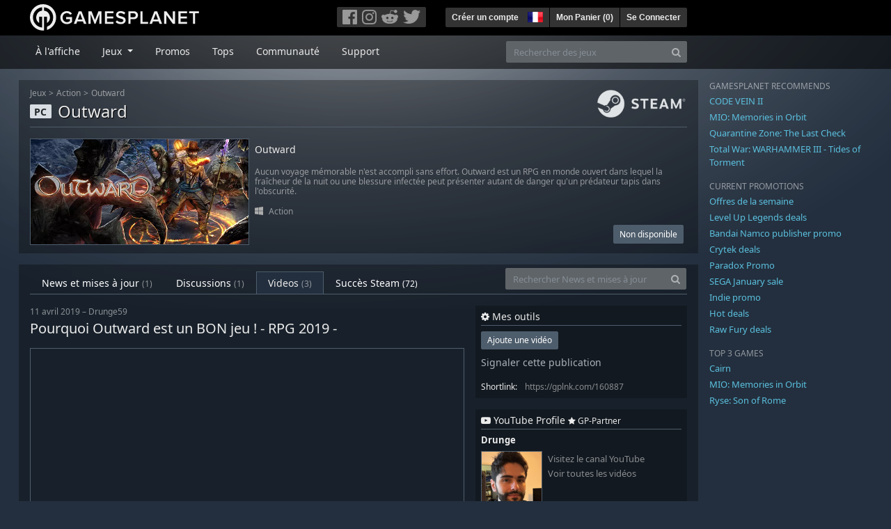

--- FILE ---
content_type: text/html; charset=utf-8
request_url: https://fr.gamesplanet.com/community/outward-steam-key--3900-1/videos/160887-pourquoi-outward-est-un-bon-jeu-rpg-2019
body_size: 10925
content:
<!DOCTYPE html>
<html lang="fr">
<head>
  <meta charset="utf-8">
  <meta http-equiv="X-UA-Compatible" content="IE=edge">
  <meta name="viewport" content="width=device-width, initial-scale=1, maximum-scale=1, shrink-to-fit=no, viewport-fit=auto">
  <meta name="robots" content="index,follow,all" />
  <meta http-equiv="x-dns-prefetch-control" content="on">
  <meta name="turbolinks-cache-control" content="no-cache">

  <title>Pourquoi Outward est un BON jeu ! - RPG 2019 - - Review + Guide - Gamesplanet.com</title>
  <meta name="description" content="Jeux vidéo à acheter et télécharger facilement, légalement et en toute sécurité." />
  <meta name="keywords" content="Jeux vidéo à télécharger, Jeux à télécharger, acheter des jeux sur Internet, acheter jeu PC, clés Steam, clés Origin, Ubisoft Connect, jeux sans DRM" />

  <link rel="dns-prefetch" href="https://gpstatic.com" crossorigin>
  <link rel="preconnect" href="https://gpstatic.com">
  <link rel="dns-prefetch" href="https://secure.gravatar.com" crossorigin>
  <link rel="preconnect" href="https://secure.gravatar.com">
  <link rel="icon" type="image/svg+xml" href="https://gpstatic.com/assets/gamesplanet_com_circle_media-dfe8067c82a620c4d65f21a92d5874c0e38e9ada6752f9d1cbeb74483ee90faf.svg?t=1769742202" sizes="any" id="gpfavicon">
  <link rel="canonical" href="https://fr.gamesplanet.com/community/outward-steam-key--3900-1/videos/160887-pourquoi-outward-est-un-bon-jeu-rpg-2019">

  <link rel="stylesheet" media="all" href="https://gpstatic.com/assets/application-dc47d68d7eec9e32323623cf979b0e1394fe5acd6548b01a1f4374960e0bcf4f.css" data-turbolinks-track="reload" />
  <script type="text/javascript">// These polys allow for inline scripts while AppOS is being loaded asynchronously
// They will all be executed with their &quot;this&quot; and first argument set to the booted application
//
// NOTE: Despite their names resembling the AppOS events they will all be executed
//       every time the page loads, just at a different point in time.
window.AppOSBoot = function(f) { if (!window.AppOS_Boot) { window.AppOS_Boot = []; }; window.AppOS_Boot.push(f) };
window.AppOSDocumentLoad = function(f) { if (!window.AppOS_DL) { window.AppOS_DL = []; }; window.AppOS_DL.push(f) };
window.AppOSPageLoad = function(f) { if (!window.AppOS_PL) { window.AppOS_PL = []; }; window.AppOS_PL.push(f) };
</script>
  <script src="https://gpstatic.com/assets/application-c42fa54681ecd6c8afceeeb3bab7d82db9a1ff58af287f1385892b09a0b1c947.js" data-turbolinks-track="reload" defer="defer"></script>

  <link rel="alternate" href="https://fr.gamesplanet.com/community/outward-steam-key--3900-1/videos/160887-pourquoi-outward-est-un-bon-jeu-rpg-2019" hreflang="fr-FR" />


    <meta property="fb:admins" content="100008282081991">
  <meta property="og:title" content="Pourquoi Outward est un BON jeu ! - RPG 2019 - - Review + Guide - Gamesplanet.com">
  <meta property="og:description" content="Le seul gros RPG de ce début d&#39;année, et quel RPG les amis ! Pour l&#39;acheter et me support: https:...">
  <meta property="og:type" content="article">
  <meta property="article:section" content="game">
  <meta property="og:url" content="https://fr.gamesplanet.com/community/outward-steam-key--3900-1/videos/160887-pourquoi-outward-est-un-bon-jeu-rpg-2019">
  <meta property="og:site_name" content="Gamesplanet.com">
    <meta property="og:image" content="https://img.youtube.com/vi/zXR84YMVeXs/0.jpg">

  <meta name="csrf-param" content="authenticity_token" />
<meta name="csrf-token" content="THJPZqdCmLPacnpsAOGboRGygIwv2qswri6FoBE7Jy4FFYB7tmzASXeglgPsIc00G4u_8L2_xjecf7DVgoIy1w" />
  <link rel="icon" sizes="192x192" href="/images/touch_icons/touch-icon-192x192.png">
<link rel="apple-touch-icon-precomposed" sizes="180x180" href="/images/touch_icons/apple-touch-icon-180x180-precomposed.png">
<link rel="apple-touch-icon-precomposed" sizes="152x152" href="/images/touch_icons/apple-touch-icon-152x152-precomposed.png">
<link rel="apple-touch-icon-precomposed" sizes="144x144" href="/images/touch_icons/apple-touch-icon-144x144-precomposed.png">
<link rel="apple-touch-icon-precomposed" sizes="120x120" href="/images/touch_icons/apple-touch-icon-120x120-precomposed.png">
<link rel="apple-touch-icon-precomposed" sizes="114x114" href="/images/touch_icons/apple-touch-icon-114x114-precomposed.png">
<link rel="apple-touch-icon-precomposed" sizes="76x76" href="/images/touch_icons/apple-touch-icon-76x76-precomposed.png">
<link rel="apple-touch-icon-precomposed" sizes="72x72" href="/images/touch_icons/apple-touch-icon-72x72-precomposed.png">
<link rel="apple-touch-icon-precomposed" href="/images/touch_icons/apple-touch-icon-precomposed.png">

  


</head>

<body  data-hk="a23532c6-2e62-4a61-85af-124e980ed082">
  <div data-appos-jserror="false"></div>
  <nav class="navbar navbar-dark bg-black nav-gp-top px-0">
  <div class="container pl-0">
    <div class="col-12 col-xl-10 gp-xl-main">
      <a class="navbar-brand pb-1 py-md-0 d-none d-sm-inline-block" href="/"><img height="38" alt="Gamesplanet.com" loading="lazy" decoding="async" src="https://gpstatic.com/assets/gamesplanet_com-c7cdb0f0005728229549c9b6506e1cbc48b94ee81723f51c81c8ad97bd630d84.svg" /></a>
      <a class="navbar-brand pb-1 py-md-0 d-inline-block d-sm-none" href="/"><img height="38" alt="Gamesplanet.com" loading="lazy" decoding="async" src="https://gpstatic.com/assets/gamesplanet_com_circle-4aac2ab0b9700fc58cb2631f1fd5d12fb5b162d956ab2c217dc61ec92d827d2e.svg" /></a>
      <button class="navbar-toggler bg-dark-gray border-0 d-inline-block d-lg-none pull-right mt-1 ml-3" type="button" data-toggle="collapse" data-target="#gpSiteNav">
        <span class="navbar-toggler-icon"></span>
        <span><i class="fa fa-search" style="white-space: nowrap"></i> </span>
      </button>
      <div class="pull-right mt-1">
        <div class="d-none d-lg-inline-block">
          <div class="btn-group mr-4" role="group">
            <div class="nav-item nav-item-social btn bg-dark-gray p-0"><a target="_blank" rel="noopener" class="nav-link p-0 pl-1" href="https://www.facebook.com/GamesplanetFR/"><img alt="Facebook" src="https://gpstatic.com/assets/get_in_touch/h-facebook-grey-13a843b391795abd42e99c1b0a6244be354ebbd80281c47ab70cb9d384260484.png" width="21" height="21" /></a></div>
            <div class="nav-item nav-item-social btn bg-dark-gray p-0"><a target="_blank" rel="noopener" class="nav-link p-0" href="https://www.instagram.com/gamesplanet_com/"><img alt="Instagram" src="https://gpstatic.com/assets/get_in_touch/h-instagram-grey-335e2af1e557d7456d7c6dfca6eabfdc0850012846c0cb27b5f048e5f64b7e56.png" width="21" height="21" /></a></div>
            <div class="nav-item nav-item-social btn bg-dark-gray p-0"><a target="_blank" rel="noopener" class="nav-link p-0" href="https://www.reddit.com/user/Gamesplanet/submitted/"><img alt="Reddit" src="https://gpstatic.com/assets/get_in_touch/h-reddit-grey-3742e9841d9d2fca4b301c7ad2d794f5d489e53a9e19921266f8911e1f0d4890.png" width="24" height="20" /></a></div>
            <div class="nav-item nav-item-social btn bg-dark-gray p-0"><a target="_blank" rel="noopener" class="nav-link p-0 pr-1" href="https://twitter.com/gamesplanetfr"><img alt="Twitter" src="https://gpstatic.com/assets/get_in_touch/h-twitter-grey-31fe64f758a401bca827a76b1a5f4813c36e642a74623fafbfc291d041b2e72b.png" width="25" height="20" /></a></div>
          </div>
        </div>
        <div class="btn-group d-none d-lg-inline-flex" role="group">
    <div class="nav-item btn bg-dark-gray p-0 px-1"><a class="nav-link p-1" data-login-required="registration" href="#open=registration">Créer un compte</a></div>
    <div class="nav-item btn bg-dark-gray p-0 pr-2 dropdown zindex100"><a class="nav-link dropdown-toggle dropdown-toggle-noarrow p-0" href="#" id="tenant-select-dropdown" role="button" data-toggle="dropdown">
  <img class="ml-1" style="vertical-align: -7px;" alt="FR" src="https://gpstatic.com/images/flags/48x32/FR.png" width="22" height="15" />
</a>
<div class="dropdown-menu shadow">
  <span class="dropdown-item">
    <img class="mr-1" alt="FR" src="https://gpstatic.com/images/flags/48x32/FR.png" width="22" height="15" /> France / EUR
  </span>
  <div class="dropdown-divider"></div>
    <a class="dropdown-item" href="https://de.gamesplanet.com/">
      <img class="mr-1" alt="DE" src="https://gpstatic.com/images/flags/48x32/DE.png" width="22" height="15" /> Deutschland / EUR
</a>    <a class="dropdown-item" href="https://uk.gamesplanet.com/">
      <img class="mr-1" alt="GB" src="https://gpstatic.com/images/flags/48x32/GB.png" width="22" height="15" /> United Kingdom / GBP
</a>    <a class="dropdown-item" href="https://us.gamesplanet.com/">
      <img class="mr-1" alt="US" src="https://gpstatic.com/images/flags/48x32/US.png" width="22" height="15" /> United States / USD
</a></div>
</div>
    <div class="nav-item btn bg-dark-gray p-0 px-1 separator"><a class="nav-link p-1 " href="/cart">Mon Panier (<span class="cart_count">0</span>)</a></div>
    <div class="nav-item btn bg-dark-gray p-0 px-1 separator"><a class="nav-link p-1" data-login-required="true" href="#open=login">Se Connecter</a></div>
</div>

        <div class="btn-group d-inline-flex d-lg-none" role="group">
  <a class="btn bg-dark-gray " href="/cart"><i class="fa fa-shopping-cart" style="white-space: nowrap"></i> (<span class="cart_count">0</span>)</a>
  <div class="btn-group" role="group">
    <a href="#" class="btn bg-dark-gray dropdown-toggle" id="mobile-user-account" data-toggle="dropdown" aria-haspopup="true" aria-expanded="false">
      <i class="fa fa-user" style="white-space: nowrap"></i> 
    </a>
    <div class="dropdown-menu dropdown-menu-right" style="max-width: 270px;" aria-labelledby="mobile-user-account">
        <a class="dropdown-item" data-login-required="true" href="#open=login">Se Connecter</a>
        <a class="dropdown-item" data-login-required="registration" href="#open=registration">Créer un compte</a>
    </div>
  </div>
</div>

      </div>
    </div>
  </div>
</nav>

  <nav class="navbar navbar-expand-lg navbar-dark bg-black-fade mb-3 p-0 pb-lg-1">
  <div class="container pl-0">
    <div class="col-12 col-xl-10 gp-xl-main">
      <div class="collapse navbar-collapse" id="gpSiteNav">
        <div id="quick_search" class="mt-1 mt-lg-0 mb-lg-0 order-2">
          <form id="quick_search_form" class="form-inline d-flex flex-nowrap" action="/search" accept-charset="UTF-8" method="get">
            <div class="input-group mt-1 w-100">
              <input type="text" name="query" id="query" placeholder="Rechercher des jeux" autocomplete="off" class="form-control typeahead" data-query-url="/quick_search?query=%3Avalue" aria-label="Rechercher des jeux" />
              <div class="input-group-append">
                <button class="btn btn-secondary py-0 px-2 text-muted" type="submit" aria-label="Search" ><i class="fa fa-search" style="white-space: nowrap"></i> </button>
              </div>
            </div>
</form>        </div>
        <div class="navbar-nav my-1 mr-auto order-1">
          <div class="nav-item mr-3">
            <a class="nav-link text-body pt-2 pr-2 pb-0 pl-2 mb-1 mob16" href="/">À l&#39;affiche</a>
          </div>
          <div class="nav-item mr-3 dropdown">
            <a class="nav-link text-body pt-2 pr-2 pb-0 pl-2 mb-1 dropdown-toggle mob16" href="#" id="gp-site-nav-dropdown" role="button" data-toggle="dropdown">
              Jeux
            </a>
            <div class="dropdown-menu shadow">
              <div class="container dropdown-multi-col">
                <div class="row">
                  <div class="col-12 col-md-6">
                    <div class="nav-header bg-light p-1 small text-uppercase">Genre</div>
                    <div class="dropdown-divider"></div>
                    <a class="dropdown-item" href="/games/action">Action</a>
                    <a class="dropdown-item" href="/games/adventure">Aventure</a>
                    <a class="dropdown-item" href="/games/rpg">RPG (Jeu de Rôle)</a>
                    <a class="dropdown-item" href="/games/mmo">MMO</a>
                    <a class="dropdown-item" href="/games/strategy">Stratégie</a>
                    <a class="dropdown-item" href="/games/simulation">Simulation</a>
                    <a class="dropdown-item" href="/games/arcade_indie">Arcade &amp; Indie</a>
                    <a class="dropdown-item" href="/games/sport">Sport</a>
                    <div class="nav-header bg-light mt-3 p-1 small text-uppercase">Autre</div>
                    <div class="dropdown-divider"></div>
                    <a class="dropdown-item" href="/games/coming-soon">Bientôt disponible</a>
                    <a class="dropdown-item" href="/games/games-18">Jeux 18+</a>
                    <a class="dropdown-item" href="/games/mac">Jeux Mac</a>
                    <a class="dropdown-item" href="/games/linux">Jeux Linux</a>
                    <a class="dropdown-item" href="/publishers">Éditeurs</a>
                  </div>
                  <div class="col-12 col-md-6 mt-3 mt-md-0">
                    <div class="nav-header bg-light p-1 small text-uppercase">Activation</div>
                    <div class="dropdown-divider"></div>
                    <a class="dropdown-item" href="/search?dt=epic">Epic</a>
                    <a class="dropdown-item" href="/search?dt=giants">Giants</a>
                    <a class="dropdown-item" href="/search?dt=gog">GOG</a>
                    <a class="dropdown-item" href="/search?dt=msstore">Microsoft</a>
                    <a class="dropdown-item" href="/search?dt=rockstarsocial">Rockstar Social Club</a>
                    <a class="dropdown-item" href="/search?dt=steam">Steam</a>
                    <a class="dropdown-item" href="/search?dt=uplay_silent">Ubisoft Connect</a>
                    <a class="dropdown-item" href="/search?dt=zenimax">Zenimax</a>
                      <div class="nav-header bg-light mt-3 p-1 small text-uppercase">Eco Tags</div>
                      <div class="dropdown-divider"></div>
                      <a class="dropdown-item" href="/search?eco=aesthetic">Graphismes / Esthétisme</a>
                      <a class="dropdown-item" href="/search?eco=narrative">Scénario / Narration</a>
                      <a class="dropdown-item" href="/search?eco=gameplay">Gameplay</a>
                      <a class="dropdown-item" href="/search?eco=policy">Politique de l&#39;éditeur</a>
                  </div>
                </div>
              </div>
            </div>
          </div>
          <div class="nav-item mr-3">
            <a class="nav-link text-body pt-2 pr-2 pb-0 pl-2 mb-1 mob16" href="/games/offers">Promos</a>
          </div>
          <div class="nav-item mr-3">
            <a class="nav-link text-body pt-2 pr-2 pb-0 pl-2 mb-1 mob16" href="/games/charts">Tops</a>
          </div>
          <div class="nav-item mr-3">
            <a class="nav-link text-body pt-2 pr-2 pb-0 pl-2 mb-1 mob16" href="/community/news_updates">Communauté</a>
          </div>
          <div class="nav-item mr-3">
            <a class="nav-link text-body pt-2 pr-2 pb-0 pl-2 mb-1 mob16" data-turbolinks="false" href="/support">Support</a>
          </div>
        </div>
      </div>
    </div>
  </div>
</nav>


  
  <div class="container">
    
    
    <div class="row">
      <div class="col-12 col-xl-10 gp-xl-main">
          <div class="row row-page-ctn">
            <div class="col-12">    <nav aria-label="breadcrumb" class="d-none d-md-block">
  <ol class="breadcrumb mb-1">
    <li class="breadcrumb-item small"><a class="text-muted" href="/">Jeux</a></li>
    <li class="breadcrumb-item small text-muted"><a class="text-muted" href="/games/action">Action</a></li>
    <li class="breadcrumb-item small" aria-current="page"><a class="text-muted" href="https://fr.gamesplanet.com/game/outward-steam-key--3900-1">Outward</a></li>
  </ol>
</nav>

<div class="prod-sales">
  <span class="badge badge-platform badge-light text-uppercase">PC</span>
  <h1 class="border-bottom border-secondary pb-2 mb-3 text-shadow">
    <span class="prod-title">Outward</span> <small class="d-none">Clé Steam</small>
  </h1>
  <img class="platform_logo steam d-none d-md-block" alt="steam" loading="lazy" decoding="async" src="https://gpstatic.com/assets/platforms/steam-f2393491806d0ea9e680f013396a4bc59db7d82269015d3a0930f50b7b33de5a.png" />
</div>

<div class="row no-gutters game_list mb-2 mb-sm-1">
  <div class="col-12 col-sm-5 col-lg-4 pl-0">
    <a class="stretched-link responsive-img img-620" href="/game/outward-steam-key--3900-1">
      <img loading="lazy" decoding="async" alt="Outward" title="Outward" class="border border-secondary" src="https://gpstatic.com/acache/39/00/1/fr/t620x300-46fe2afee4950e844a19b3e5d8c52ef2.jpg" />
</a>  </div>
  <div class="d-none d-sm-block col-sm-7 col-lg-8 pl-2 px-sm-2">
    <h4 class="mt-1 mt-lg-2 mb-1 mb-lg-3 d-none d-sm-block"><a class="d-block text-decoration-none" href="/game/outward-steam-key--3900-1">Outward</a></h4>
    <p class="text-muted d-none d-md-block"><small>Aucun voyage mémorable n&#39;est accompli sans effort. Outward est un RPG en monde ouvert dans lequel la fraîcheur de la nuit ou une blessure infectée peut présenter autant de danger qu&#39;un prédateur tapis dans l&#39;obscurité.</small></p>
    <small class="text-muted platform-release-genre d-none d-md-block">
      <img class="platform_icon" alt="Windows PC" loading="lazy" decoding="async" src="https://gpstatic.com/assets/platforms/windows-ec49540cc3df1278de6ba907f785d9ad800309f5f64b283de2f371f393a7cd84.svg" width="12" height="12" />&nbsp;
      <a href="/games/action">Action</a>
    </small>
    <div class="gp-prices text-right small">
        <span class="prices"><span class="price_current">&nbsp;</span></span>
        <span class="btn btn-secondary btn-sm">Non disponible</span>
    </div>
  </div>
</div>

</div>
          </div>
        <div class="row row-page-ctn">
          
          
<div class="col-12">
  <ul class="nav nav-tabs flex-row flex-nowrap overflow-x-only mb-3 no-scrollbars">
      <li class="nav-item text-nowrap"><a class="nav-link " href="/community/outward-steam-key--3900-1/news_updates">News et mises à jour <small class='text-muted'>(1)</small></a></li>
      <li class="nav-item text-nowrap"><a class="nav-link " href="/community/outward-steam-key--3900-1/discussions">Discussions <small class='text-muted'>(1)</small></a></li>
      <li class="nav-item text-nowrap"><a class="nav-link active" href="/community/outward-steam-key--3900-1/videos"><span class="translation_missing" title="translation missing: fr.community.tabs.videos">Videos</span> <small class='text-muted'>(3)</small></a></li>
      <li class="nav-item text-nowrap"><a class="nav-link " href="/community/outward-steam-key--3900-1/achievements">Succès Steam <small>(72)</small></a></li>
  </ul>
  <div id="cm_quick_search" class="mb-3 mb-lg-0">
  <form id="cm_quick_search_form" class="form-inline d-flex flex-nowrap" data-reject-empty="input[type=text]" action="/community/search" accept-charset="UTF-8" method="get">
    <div class="input-group w-100">
      <input type="text" name="query" id="cm_query" placeholder="Rechercher News et mises à jour" autocomplete="off" class="form-control typeahead" data-query-url="/community/quick_search?query=%3Avalue" aria-label="Rechercher News et mises à jour" />
      <div class="input-group-append">
        <button class="btn btn-secondary py-0 px-2 text-muted" type="submit" aria-label="Search" ><i class="fa fa-search" style="white-space: nowrap"></i> </button>
      </div>
    </div>
</form></div>

</div>


<div class="col-12">
  <div class="row">
    <div class="col-12 col-lg-8 mb-3">
      <article class="cm-entry" data-entry-id="160887">
  <span class="d-block small text-muted mb-1">
    11 avril 2019 – Drunge59
    
    
  </span>
  <h1>Pourquoi Outward est un BON jeu ! - RPG 2019 -</h1>
  <div class="responsive-img img-yt mb-3 mt-3 border border-secondary overflow-hidden"><iframe frameborder="0" type="text/html" width="620" height="350" allowfullscreen="allowfullscreen" src="https://www.youtube.com/embed/zXR84YMVeXs?rel=0"></iframe></div>
    <div class="overflow-hidden position-relative mb-4 cm-video font0813" data-maxheight="200" data-trigger-label="en savoir plus…">
      <p>Le seul gros RPG de ce début d'année, et quel RPG les amis !<br>
Pour l'acheter et me support: <a href="https://fr.gamesplanet.com/game/outward-steam-key--3900-1?ref=Drunge59">https://fr.gamesplanet.com/game/outward-steam-key--3900-1?ref=Drunge59</a></p>

<p>▶ Twitch (contenu en direct), ma vie:  <a href="https://www.twitch.tv/drunge59">https://www.twitch.tv/drunge59</a><br>
▶ Discord, pour discuter avec la communauté: <a href="https://discord.gg/drunge59">https://discord.gg/drunge59</a><br>
▶ Mon Twitter, pour mon fil d'actualité: <a href="https://twitter.com/drunge59">https://twitter.com/drunge59</a> <br>
▶ Mon Facebook: <a href="https://www.facebook.com/Drunge">https://www.facebook.com/Drunge</a> </p>

<p>▶ ♥ Faire un don ♥: <a href="http://tinyurl.com/h3jpmvu">http://tinyurl.com/h3jpmvu</a><br>
▶ Contact commercial: <a href="/cdn-cgi/l/email-protection#caaeb8bfa4adaffff38aada7aba3a6e4a9a5a7"><span class="__cf_email__" data-cfemail="4f2b3d3a21282a7a760f28222e2623612c2022">[email&#160;protected]</span></a></p>

<p>Si tu veux m'aider à développer davantage ma chaîne n'hésite pas à la partager et à accrocher des affiches partout dans ta rue!</p>

    </div>
    <p class="small text-muted">Source: <a class="text-muted" href="https://www.youtube.com/watch?v=zXR84YMVeXs">https://www.youtube.com/watch?v=zXR84YMVeXs</a></p>
</article>

<div class="cm-vote-comment my-5 bg-black-fade25">
  <div class="pull-left">
    <span class="vote data-container"><span class="sv-score"><span>Score: </span><span class="sv-value">1</span></span><span class="sv-upvotes"><span class="submission-vote-ctn cursor-pointer" data-vote-value="1"><i class="fa fa-thumbs-up sv-cannot-vote sv-login" style="white-space: nowrap;display: inline"> Like</i> <i class="fa fa-thumbs-up sv-voted" style="white-space: nowrap;display: none"> Like</i> <i class="fa fa-thumbs-up sv-unvoted" style="white-space: nowrap;display: none"> Like</i> <i class="fa fa-refresh sv-loading" style="white-space: nowrap;display: none"> Like</i> <i class="fa fa-exclamation-triangle sv-error" style="white-space: nowrap;display: none"> Like</i> </span></span><span class="sv-downvotes"><span class="submission-vote-ctn cursor-pointer" data-vote-value="-1"><i class="fa fa-thumbs-down sv-cannot-vote sv-login" style="white-space: nowrap;display: inline"> Dislike</i> <i class="fa fa-thumbs-down sv-voted" style="white-space: nowrap;display: none"> Dislike</i> <i class="fa fa-thumbs-down sv-unvoted" style="white-space: nowrap;display: none"> Dislike</i> <i class="fa fa-refresh sv-loading" style="white-space: nowrap;display: none"> Dislike</i> <i class="fa fa-exclamation-triangle sv-error" style="white-space: nowrap;display: none"> Dislike</i> </span></span></span>
  </div>
  <div class="pull-right">
    <i class="fa fa-comments" style="white-space: nowrap"></i> 0 commentaires
  </div>
</div>

  <script data-cfasync="false" src="/cdn-cgi/scripts/5c5dd728/cloudflare-static/email-decode.min.js"></script><script type="application/ld+json">
    {
      "@context": "http://schema.org",
      "@type": "Article",
      "headline": "Pourquoi Outward est un BON jeu ! - RPG 2019 -",
      "image": "https://gpstatic.com/acache/39/00/1/fr/t620x300.jpg",
      "keywords": ["Pourquoi", "Outward", "BON", "!", "-", "RPG"],
      "datePublished": "2019-04-11T17:43:42.000+02:00",
      "dateModified": "2019-04-11T18:43:35.000+02:00",
      "publisher": {
        "@type":"Organization",
        "name": "Gamesplanet.com",
        "logo":{
          "@type": "ImageObject",
          "url": "https://gamesplanet.com/images/touch_icons/apple-touch-icon-precomposed.png",
          "width": 57,
          "height": 57
        }
      },
      "articleSection": "News",
      "creator": "Drunge59",
      "author": "Drunge59",
      "articleBody": "Le seul gros RPG de ce début d'année, et quel RPG les amis ! Pour l'acheter et me support: https://fr.gamesplanet.com/game/outward-steam-key--3900-1?ref=Drunge59  ▶ Twitch (contenu en direct), ma vie:  https://www.twitch.tv/drunge59 ▶ Discord,...",
      "mainEntityOfPage": "True",
      "inLanguage": "fr"
    }
  </script>

      <span class="submission_new_comment_template" data-tpl="&lt;div class=&quot;new_comment&quot; style=&quot;&quot;&gt;
    &lt;form class=&quot;new_submission_entry&quot; data-cm-inline-reply=&quot;:entry_id&quot; data-prevent-dblsubmit=&quot;true&quot; action=&quot;/community/videos?inline=true&amp;amp;tpl=true&quot; accept-charset=&quot;UTF-8&quot; data-remote=&quot;true&quot; method=&quot;post&quot;&gt;
      
      &lt;input autocomplete=&quot;off&quot; type=&quot;hidden&quot; value=&quot;reply&quot; name=&quot;submission_entry[scope]&quot; id=&quot;submission_entry_scope&quot; /&gt;
      &lt;input autocomplete=&quot;off&quot; type=&quot;hidden&quot; value=&quot;&lt;%- parent_id %&gt;&quot; name=&quot;submission_entry[parent_id]&quot; id=&quot;submission_entry_parent_id&quot; /&gt;
      &lt;input autocomplete=&quot;off&quot; type=&quot;hidden&quot; value=&quot;Submission::Entry&quot; name=&quot;submission_entry[target_type]&quot; id=&quot;submission_entry_target_type&quot; /&gt;
      &lt;input autocomplete=&quot;off&quot; type=&quot;hidden&quot; value=&quot;160887&quot; name=&quot;submission_entry[target_id]&quot; id=&quot;submission_entry_target_id&quot; /&gt;
      &lt;div class=&quot;bezeled&quot;&gt;&lt;textarea placeholder=&quot;Écrivez un commentaire...&quot; class=&quot;font0813 cm-comment-textarea&quot; name=&quot;submission_entry[body]&quot; id=&quot;submission_entry_body&quot;&gt;
&lt;%- body %&gt;&lt;/textarea&gt;&lt;/div&gt;
      &lt;input type=&quot;submit&quot; name=&quot;commit&quot; value=&quot;Poster mon commentaire&quot; class=&quot;btn btn-secondary btn-sm&quot; data-disable-with=&quot;Poster mon commentaire&quot; /&gt;
        &lt;small&gt;&amp;nbsp;ou &lt;a data-cancel-cm-inline-reply=&quot;true&quot; href=&quot;#cancel_inline_reply&quot;&gt;Annuler&lt;/a&gt;&lt;/small&gt;
      &lt;span class=&quot;error pull-right&quot; style=&quot;display: none&quot;&gt;Please enter a comment!&lt;/span&gt;
&lt;/form&gt;&lt;/div&gt;
"></span>
<span class="submission_edit_comment_template" data-tpl="&lt;div class=&quot;new_comment&quot; style=&quot;&quot;&gt;
    &lt;form class=&quot;new_submission_entry&quot; data-cm-inline-reply=&quot;:entry_id&quot; data-prevent-dblsubmit=&quot;true&quot; action=&quot;/community/videos/:entry_id?inline=true&amp;amp;tpl=true&quot; accept-charset=&quot;UTF-8&quot; data-remote=&quot;true&quot; method=&quot;post&quot;&gt;&lt;input type=&quot;hidden&quot; name=&quot;_method&quot; value=&quot;put&quot; autocomplete=&quot;off&quot; /&gt;
      
      &lt;input autocomplete=&quot;off&quot; type=&quot;hidden&quot; value=&quot;reply&quot; name=&quot;submission_entry[scope]&quot; id=&quot;submission_entry_scope&quot; /&gt;
      
      
      
      &lt;div class=&quot;bezeled&quot;&gt;&lt;textarea placeholder=&quot;Écrivez un commentaire...&quot; class=&quot;font0813 cm-comment-textarea&quot; name=&quot;submission_entry[body]&quot; id=&quot;submission_entry_body&quot;&gt;
&lt;%- body %&gt;&lt;/textarea&gt;&lt;/div&gt;
      &lt;input type=&quot;submit&quot; name=&quot;commit&quot; value=&quot;Poster mon commentaire&quot; class=&quot;btn btn-secondary btn-sm&quot; data-disable-with=&quot;Poster mon commentaire&quot; /&gt;
        &lt;small&gt;&amp;nbsp;ou &lt;a data-cancel-cm-inline-reply=&quot;true&quot; href=&quot;#cancel_inline_reply&quot;&gt;Annuler&lt;/a&gt;&lt;/small&gt;
      &lt;span class=&quot;error pull-right&quot; style=&quot;display: none&quot;&gt;Please enter a comment!&lt;/span&gt;
&lt;/form&gt;&lt;/div&gt;
"></span>
<span class="submission_new_report_template" data-tpl="&lt;div class=&quot;cm-new_report border border-secondary p-2 mt-2&quot; style=&quot;max-width: 350px;&quot;&gt;
  &lt;form class=&quot;new_submission_report&quot; data-cm-inline-report=&quot;:entry_id&quot; data-prevent-dblsubmit=&quot;true&quot; action=&quot;/community/reports?cmscope=videos&quot; accept-charset=&quot;UTF-8&quot; data-remote=&quot;true&quot; method=&quot;post&quot;&gt;
    &lt;div&gt;
      &lt;input value=&quot;:entry_id&quot; autocomplete=&quot;off&quot; type=&quot;hidden&quot; name=&quot;submission_report[reportable_id]&quot; id=&quot;submission_report_reportable_id&quot; /&gt;
      &lt;input value=&quot;Submission::Entry&quot; autocomplete=&quot;off&quot; type=&quot;hidden&quot; name=&quot;submission_report[reportable_type]&quot; id=&quot;submission_report_reportable_type&quot; /&gt;
      &lt;p class=&quot;small border-bottom border-secondary pb-1 mb-1&quot;&gt;Why do you want to report this post?&lt;/p&gt;
      &lt;small&gt;
        &lt;span data-cmcustomreason=&quot;false&quot;&gt;&lt;input class=&quot;mr-1&quot; type=&quot;radio&quot; value=&quot;spam&quot; name=&quot;submission_report[reason]&quot; id=&quot;submission_report_reason_spam&quot; /&gt; &lt;label for=&quot;submission_report_reason_spam&quot;&gt;Spam&lt;/label&gt;&lt;/span&gt;&lt;br&gt;
        &lt;span data-cmcustomreason=&quot;false&quot;&gt;&lt;input class=&quot;mr-1&quot; type=&quot;radio&quot; value=&quot;personal_information&quot; name=&quot;submission_report[reason]&quot; id=&quot;submission_report_reason_personal_information&quot; /&gt; &lt;label for=&quot;submission_report_reason_personal_information&quot;&gt;Personal information&lt;/label&gt;&lt;/span&gt;&lt;br&gt;
        &lt;span data-cmcustomreason=&quot;false&quot;&gt;&lt;input class=&quot;mr-1&quot; type=&quot;radio&quot; value=&quot;test&quot; name=&quot;submission_report[reason]&quot; id=&quot;submission_report_reason_test&quot; /&gt; &lt;label for=&quot;submission_report_reason_test&quot;&gt;Just testing the buttons&lt;/label&gt;&lt;/span&gt;&lt;br&gt;
        &lt;span data-cmcustomreason=&quot;true&quot;&gt;&lt;input class=&quot;mr-1&quot; type=&quot;radio&quot; value=&quot;custom&quot; name=&quot;submission_report[reason]&quot; id=&quot;submission_report_reason_custom&quot; /&gt; &lt;input placeholder=&quot;or (max. 100 chars)&quot; maxlength=&quot;100&quot; disabled=&quot;disabled&quot; class=&quot;w-75&quot; type=&quot;text&quot; name=&quot;submission_report[reason]&quot; id=&quot;submission_report_reason&quot; /&gt;&lt;/span&gt;&lt;br&gt;
      &lt;/small&gt;
      &lt;div class=&quot;mt-3&quot;&gt;
        &lt;input type=&quot;submit&quot; name=&quot;commit&quot; value=&quot;report&quot; disabled=&quot;disabled&quot; class=&quot;btn btn-sm btn-secondary&quot; data-disable-with=&quot;report&quot; /&gt;
        &lt;small&gt;or &lt;a data-cancel-cm-inline-report=&quot;true&quot; href=&quot;#&quot;&gt;cancel&lt;/a&gt;&lt;/small&gt;
        &lt;span class=&quot;error pull-right&quot; style=&quot;display: none&quot;&gt;Please enter a reason!&lt;/span&gt;
      &lt;/div&gt;
    &lt;/div&gt;
&lt;/form&gt;&lt;/div&gt;
"></span>

<div class="cm-comments cm-video_review" id="cm-comments" data-move-url="/community/system/move_item">
  <h3 class='mb-3 pb-1 border-bottom border-secondary'>Commentaires</h3>
    <a class="d-block mt-3 mb-5" data-toggle="modal" data-target="#modal_login_registration" href="#show_login">» Publier un commentaire</a>

      

      

</div>

    </div>
    <div class="col-12 col-lg-4 d-none d-lg-block">
      <div class="cm-sidebar-ctn">
        

        <div class="bg-black-fade25 p-2 mb-3">
          <h4 class="border-bottom border-secondary pb-1"><i class="fa fa-cog" style="white-space: nowrap"></i> Mes outils</h4>
            <a class="btn btn-secondary btn-sm mb-2" data-login-required="true" href="/community/outward-steam-key--3900-1/videos/new">Ajoute une vidéo</a>
            <div>
              
              
              
              
            </div>

              <a data-login-required="true" class="gray-500" href="">Signaler cette publication</a>
          <div class="cm-report_stub"></div>
          <p class="small mt-3 mb-0">
            Shortlink: <span class="text-muted ml-2">https://gplnk.com/160887</span>
          </p>
        </div>
            <div class="bg-black-fade25 p-2 mb-3">
      <h4 class="border-bottom border-secondary pb-1">
        <i class="fa fa-youtube-play" style="white-space: nowrap"></i> YouTube Profile
        <small><i class="fa fa-star" style="white-space: nowrap"></i> GP-Partner</small>
      </h4>
      <div class="overflow-hidden">
        <h5 class="font0785 font-weight-bold">Drunge</h5>
        <a href="https://www.youtube.com/channel/UCO7xm1iaOwukwAfYvkmUuPQ"><img class="pull-left border border-secondary mr-2" src="https://yt3.ggpht.com/-oundO6UcIz4/AAAAAAAAAAI/AAAAAAAAAAA/9PEylFrANR0/s240-c-k-no-rj-c0xffffff/photo.jpg" width="88" height="88" /></a>
        <ol class="list-unstyled">
          <li>
            <a target="_blank" class="text-muted font0785" href="https://www.youtube.com/channel/UCO7xm1iaOwukwAfYvkmUuPQ">Visitez le canal YouTube</a>
          </li>
          <li>
            <a class="text-muted font0785" href="/community/videos?user=2250823">Voir toutes les vidéos</a>
          </li>
        </ol>
      </div>
    </div>

      </div>
    </div>
  </div>
</div>





          
        </div>
      </div>
      <div class="d-none d-xl-block gp-xl-aside ml-4">

  <div class="mb-3">
    <small class="text-muted d-block mb-1 text-uppercase">Gamesplanet recommends</small>
      <p class="mb-1 font0813" data-tipped-ajax="true" data-tipped-options="ajax: { url: '/game/code-vein-ii-steam-key--7793-1/tipped_snippet' }"><a class="text-info" href="/game/code-vein-ii-steam-key--7793-1">CODE VEIN II</a></p>
      <p class="mb-1 font0813" data-tipped-ajax="true" data-tipped-options="ajax: { url: '/game/mio-memories-in-orbit-steam-key--7163-1/tipped_snippet' }"><a class="text-info" href="/game/mio-memories-in-orbit-steam-key--7163-1">MIO: Memories in Orbit</a></p>
      <p class="mb-1 font0813" data-tipped-ajax="true" data-tipped-options="ajax: { url: '/game/quarantine-zone-the-last-check-steam-key--7979-1/tipped_snippet' }"><a class="text-info" href="/game/quarantine-zone-the-last-check-steam-key--7979-1">Quarantine Zone: The Last Check</a></p>
      <p class="mb-1 font0813" data-tipped-ajax="true" data-tipped-options="ajax: { url: '/game/total-war-warhammer-iii-tides-of-torment-steam-key--4959-18/tipped_snippet' }"><a class="text-info" href="/game/total-war-warhammer-iii-tides-of-torment-steam-key--4959-18">Total War: WARHAMMER III - Tides of Torment</a></p>
  </div>

  <div class="mb-3">
    <small class="text-muted d-block mb-1">CURRENT PROMOTIONS</small>
      <p class="mb-1 font0813"><a class="text-info" href="/games/offers/weekly2">Offres de la semaine</a></p>
      <p class="mb-1 font0813"><a class="text-info" href="/games/offers/levelup">Level Up Legends deals</a></p>
      <p class="mb-1 font0813"><a class="text-info" href="/games/offers/bandai">Bandai Namco publisher promo</a></p>
      <p class="mb-1 font0813"><a class="text-info" href="/games/offers/crytek">Crytek deals</a></p>
      <p class="mb-1 font0813"><a class="text-info" href="/games/offers/paradox">Paradox Promo</a></p>
      <p class="mb-1 font0813"><a class="text-info" href="/games/offers/sega">SEGA January sale</a></p>
      <p class="mb-1 font0813"><a class="text-info" href="/games/offers/indie">Indie promo</a></p>
      <p class="mb-1 font0813"><a class="text-info" href="/games/offers/hot">Hot deals</a></p>
      <p class="mb-1 font0813"><a class="text-info" href="/games/offers/rawfury">Raw Fury deals</a></p>
  </div>

  <div class="mb-3">
    <small class="text-muted d-block mb-1">TOP 3 GAMES</small>
      <p class="mb-1 font0813" data-tipped-ajax="true" data-tipped-options="ajax: { url: '/game/cairn-steam-key--7955-1/tipped_snippet' }"><a class="text-info" href="/game/cairn-steam-key--7955-1">Cairn</a></p>
      <p class="mb-1 font0813" data-tipped-ajax="true" data-tipped-options="ajax: { url: '/game/mio-memories-in-orbit-steam-key--7163-1/tipped_snippet' }"><a class="text-info" href="/game/mio-memories-in-orbit-steam-key--7163-1">MIO: Memories in Orbit</a></p>
      <p class="mb-1 font0813" data-tipped-ajax="true" data-tipped-options="ajax: { url: '/game/ryse-son-of-rome-steam-key--3255-1/tipped_snippet' }"><a class="text-info" href="/game/ryse-son-of-rome-steam-key--3255-1">Ryse: Son of Rome</a></p>
  </div>

</div>

    </div>
    <footer>
  <div class="row">
    <div class="col-12">
      <img alt="Metaboli SAS - Paris, France" class="pull-left mr-3 mb-2" loading="lazy" decoding="async" src="https://gpstatic.com/assets/logo_metaboli-4dfb0d2c2164b93dd3be3e3f208d6ebf7bb8a7c59f09fb91dbe38ef71bdaa88f.png" width="119" height="22" />
      <p class="text-muted pull-left legalline mr-5">
        &copy; 2026 Metaboli SAS. Tous droits réservés. Gamesplanet est une marque de Metaboli SAS.<br>
TVA incluse pour tous les prix (le cas échéant).<br>
<a href="/legal_terms">À propos de nous</a> <a href="/legal_terms#terms">Conditions Générales</a> <a href="/legal_terms#privacy">Protection des données</a>
      </p>
      <p class="text-muted pull-left ml-lg-5">
        <a class="text-decoration-none ml-lg-5" target="_blank" href="https://www.hetzner.com/unternehmen/umweltschutz/">
          <img width="30" src="https://gpstatic.com/assets/hosting/eco-power-green-en-826417433b99b1822c43ae74332d2dd31b76e27e5a3fc9be81d4cb0d5cfc1625.svg" />&nbsp;
          <img width="100" src="https://gpstatic.com/assets/hosting/hetzner-logo-a8a9db7b266fee648d698a90c6c1a9e404dad3029cf516564f0ff11daa624c43.svg" />
</a>      </p>
    </div>
    </div>
  </div>
</footer>

  </div>
  <div class="modal shadow fade" id="modal_login_registration" tabindex="-1" role="dialog">
  <div class="modal-dialog" role="document">
    <div class="modal-content">
      <div class="modal-header">
        <ul class="nav nav-pills">
          <li class="nav-item">
            <a href="#user_tab_login" class="nav-link active" id="show_login" data-toggle="tab">Se Connecter</a>
          </li>
          <li class="nav-item">
            <span class="nav-link disabled px-2 px-sm-3">
              <small>&larr; ou &rarr;</small>
            </span>
          </li>
          <li class="nav-item">
            <a href="#user_tab_registration" id="show_registration" class="nav-link" data-toggle="tab">S&#39;inscrire</a>
          </li>
        </ul>
        <button type="button" class="close" data-dismiss="modal" aria-label="Close">
          <span aria-hidden="true">&times;</span>
        </button>
      </div>
      <div class="modal-body">
        <div class="tab-content">
          <div class="tab-pane active" id="user_tab_login">
            <form class="new_login" id="new_login" action="/account/login" accept-charset="UTF-8" data-remote="true" method="post">
  <input autocomplete="off" type="hidden" value="https://fr.gamesplanet.com/community/outward-steam-key--3900-1/videos/160887-pourquoi-outward-est-un-bon-jeu-rpg-2019" name="login[return_url]" id="login_return_url" />
  <div class="row">
  <div class="col-12 col-xl-10 gp-xl-main">
  </div>
</div>

  <div class="row">
    <div class="col-12 ">
      <div class="form-group row mb-0 mb-sm-2">
        <label class="col-12 col-sm-3 col-form-label text-sm-right" for="login_email">Email:</label>
        <div class="col-12 col-sm-8">
          <input placeholder="Votre adresse email" autocomplete="section-login email" class="form-control mob16" type="text" value="" name="login[email]" id="login_email" />
        </div>
      </div>
      <div class="form-group row">
        <label class="col-12 col-sm-3 col-form-label text-sm-right" for="login_password">Mot de passe:</label>
        <div class="col-12 col-sm-8">
          <input value="" placeholder="Votre mot de passe" autocomplete="section-login current-password" class="form-control mob16" type="password" name="login[password]" id="login_password" />
        </div>
      </div>
      <div class="form-group row">
        <div class="col-8 offset-sm-3">
          <div class="custom-control custom-checkbox">
            <input name="login[save_login]" type="hidden" value="0" autocomplete="off" /><input class="custom-control-input" type="checkbox" value="1" checked="checked" name="login[save_login]" id="login_save_login" />
            <label class="custom-control-label" for="login_save_login">
              <small>Rester connecté</small>
</label>          </div>
        </div>
      </div>
      <div class="form-group row">
        <div class="col-8 offset-sm-3 mt-3">
          <input type="submit" name="commit" value="Se Connecter" class="btn btn-success" data-disable-with="Se Connecter" /><br>
          <br>
          <small><a data-turbolinks="false" href="/account/password/new">Mot de passe oublié ?</a></small>
        </div>
      </div>
    </div>
    <div class="social_login col-12 mt-5 order-2">
  <div class="row">
    <div class="col-4 col-sm-3 text-right">
      <label>Lenovo Login:</label>
    </div>
    <div class="col-8 col-sm-9 mb-3">
      <a rel="nofollow" data-turbolinks="false" href="/lenovo/sso"><img alt="Lenovo Legion" src="https://gpstatic.com/assets/lenovo/lenovo_red-276278b7ded04d8faece3e1724a78e56e51ed39e9fbb8b9a04585db4a6ed750e.svg" width="160" height="53" /></a>
    </div>
      <div class="col-4 col-sm-3 text-right">
        <label>ROG Login:</label>
      </div>
      <div class="col-8 col-sm-9">
        <a rel="nofollow" data-turbolinks="false" class="rog-sso-button" href="/pre_auth/asus_sso"><img alt="ASUS Republic of Gamers" src="https://gpstatic.com/assets/asus_ac/rognav-84201a7f7f1a4d8b9eaca0855a59d990076c9dac870d38f0f89cc3718fe92ad5.svg" /></a>
      </div>

    <div class="col-12 mt-2 mb-2">
      <hr>
      <small class="text-secondary">ou choisissez l&#39;un des services suivants pour vous connecter</small>
    </div>

    <div class="col-4 col-sm-3 text-right">
      <label>Social Login:</label>
    </div>
    <div class="col-8 col-sm-9">
      <a rel="nofollow" data-turbolinks="false" href="/pre_auth/facebook"><img alt="Login with Facebook" title="Login with Facebook" class="mb-2" src="https://gpstatic.com/assets/social_login/facebook-d8439150ec7b73549c10530903c47e59baea0795b01dee8c98c5a9bf246fe61b.png" width="39" height="30" /></a>
      <a rel="nofollow" data-turbolinks="false" href="/pre_auth/google_oauth2"><img alt="Login with Google" title="Login with Google" class="mb-2" src="https://gpstatic.com/assets/social_login/google_oauth2-fb211c47f1a89186943f405897aa851e83f3706f3812e94be4a0f5e407138766.png" width="39" height="30" /></a>
      <a rel="nofollow" data-turbolinks="false" href="/pre_auth/steam"><img alt="Login with Steam" title="Login with Steam" class="mb-2" src="https://gpstatic.com/assets/social_login/steam-d34ec9705680fe94d6895323d36d7026e6586fc13370a7c5a51c1e58b9bbc7e2.png" width="39" height="30" /></a>
      <a rel="nofollow" data-turbolinks="false" href="/pre_auth/amazon"><img alt="Login with Amazon" title="Login with Amazon" class="mb-2" src="https://gpstatic.com/assets/social_login/amazon-ac511daafa6e60dac998aefc6555ead646d3c664ccd97c3f9f88cf6d8a3852f9.png" width="39" height="30" /></a>
      
    </div>
  </div>
</div>

  </div>
</form>
          </div>
          <div class="tab-pane" id="user_tab_registration">
            <form class="forms-list" id="new__-Km7r8Yk8-dTENvfqZVCmxKVBVNguIC2JQPXvwc3xLBf-eIpANkBsd5" action="/account/profile" accept-charset="UTF-8" data-remote="true" method="post">
  <input type="hidden" name="registration_source" id="registration_source" value="frontend/community/entries" autocomplete="off" />
  <div class="row">
  <div class="col-12 col-xl-10 gp-xl-main">
  </div>
</div>

  

  <div class="row">
    <div class="col-12 ">
      <div class="form-group row mb-0 mb-sm-2">
        <div class="col-12 col-sm-3 text-sm-right"><label class="col-form-label" for="_-Km7r8Yk8-dTENvfqZVCmxKVBVNguIC2JQPXvwc3xLBf-eIpANkBsd5_username">Pseudo:</label></div>
        <div class="col-12 col-sm-8">
          <input placeholder="Votre pseudo (optionnel)" autocomplete="section-registration username" class="form-control mob16" type="text" name="_-Km7r8Yk8-dTENvfqZVCmxKVBVNguIC2JQPXvwc3xLBf-eIpANkBsd5[username]" id="_-Km7r8Yk8-dTENvfqZVCmxKVBVNguIC2JQPXvwc3xLBf-eIpANkBsd5_username" />
          
        </div>
      </div>

      <div class="form-group row mb-0 mb-sm-2">
        <div class="col-12 col-sm-3 text-sm-right"><label class="col-form-label" for="_-Km7r8Yk8-dTENvfqZVCmxKVBVNguIC2JQPXvwc3xLBf-eIpANkBsd5_email">Email:</label></div>
        <div class="col-12 col-sm-8">
          <input placeholder="Votre adresse email" autocomplete="section-registration email" class="form-control mob16" type="text" name="_-Km7r8Yk8-dTENvfqZVCmxKVBVNguIC2JQPXvwc3xLBf-eIpANkBsd5[email]" id="_-Km7r8Yk8-dTENvfqZVCmxKVBVNguIC2JQPXvwc3xLBf-eIpANkBsd5_email" />
          
        </div>
      </div>

      <div class="form-group row mb-0 mb-sm-2">
        <div class="col-12 col-sm-3 text-sm-right"><label class="col-form-label" for="_-Km7r8Yk8-dTENvfqZVCmxKVBVNguIC2JQPXvwc3xLBf-eIpANkBsd5_password">Mot de passe:</label></div>
        <div class="col-12 col-sm-8">
          <input placeholder="Votre mot de passe (6 caractères minimum)" autocomplete="section-registration new-password" class="form-control mob16" type="password" name="_-Km7r8Yk8-dTENvfqZVCmxKVBVNguIC2JQPXvwc3xLBf-eIpANkBsd5[password]" id="_-Km7r8Yk8-dTENvfqZVCmxKVBVNguIC2JQPXvwc3xLBf-eIpANkBsd5_password" />
          
        </div>
      </div>
      <div class="form-group row mb-0 mb-sm-2">
        <div class="col-12 col-sm-3 text-sm-right"><label class="col-form-label" for="_-Km7r8Yk8-dTENvfqZVCmxKVBVNguIC2JQPXvwc3xLBf-eIpANkBsd5_password_confirmation">Confirmer:</label></div>
        <div class="col-12 col-sm-8">
          <input placeholder="Confirmez votre mot de passe" autocomplete="section-registration new-password" class="form-control mob16" type="password" name="_-Km7r8Yk8-dTENvfqZVCmxKVBVNguIC2JQPXvwc3xLBf-eIpANkBsd5[password_confirmation]" id="_-Km7r8Yk8-dTENvfqZVCmxKVBVNguIC2JQPXvwc3xLBf-eIpANkBsd5_password_confirmation" />
          
        </div>
      </div>
      <div class="form-group row mb-0 mb-sm-2">
        <div class="col-12 col-sm-8 offset-sm-3 mt-3">
          <input type="submit" name="commit" value="Créer un compte" class="btn btn-success" data-disable-with="Créer un compte" />
        </div>
      </div>
    </div>
    <div class="social_login col-12 mt-5 order-2">
  <div class="row">
    <div class="col-4 col-sm-3 text-right">
      <label>Lenovo Login:</label>
    </div>
    <div class="col-8 col-sm-9 mb-3">
      <a rel="nofollow" data-turbolinks="false" href="/lenovo/sso"><img alt="Lenovo Legion" src="https://gpstatic.com/assets/lenovo/lenovo_red-276278b7ded04d8faece3e1724a78e56e51ed39e9fbb8b9a04585db4a6ed750e.svg" width="160" height="53" /></a>
    </div>
      <div class="col-4 col-sm-3 text-right">
        <label>ROG Login:</label>
      </div>
      <div class="col-8 col-sm-9">
        <a rel="nofollow" data-turbolinks="false" class="rog-sso-button" href="/pre_auth/asus_sso"><img alt="ASUS Republic of Gamers" src="https://gpstatic.com/assets/asus_ac/rognav-84201a7f7f1a4d8b9eaca0855a59d990076c9dac870d38f0f89cc3718fe92ad5.svg" /></a>
      </div>

    <div class="col-12 mt-2 mb-2">
      <hr>
      <small class="text-secondary">ou choisissez l&#39;un des services suivants pour vous connecter</small>
    </div>

    <div class="col-4 col-sm-3 text-right">
      <label>Social Login:</label>
    </div>
    <div class="col-8 col-sm-9">
      <a rel="nofollow" data-turbolinks="false" href="/pre_auth/facebook"><img alt="Login with Facebook" title="Login with Facebook" class="mb-2" src="https://gpstatic.com/assets/social_login/facebook-d8439150ec7b73549c10530903c47e59baea0795b01dee8c98c5a9bf246fe61b.png" width="39" height="30" /></a>
      <a rel="nofollow" data-turbolinks="false" href="/pre_auth/google_oauth2"><img alt="Login with Google" title="Login with Google" class="mb-2" src="https://gpstatic.com/assets/social_login/google_oauth2-fb211c47f1a89186943f405897aa851e83f3706f3812e94be4a0f5e407138766.png" width="39" height="30" /></a>
      <a rel="nofollow" data-turbolinks="false" href="/pre_auth/steam"><img alt="Login with Steam" title="Login with Steam" class="mb-2" src="https://gpstatic.com/assets/social_login/steam-d34ec9705680fe94d6895323d36d7026e6586fc13370a7c5a51c1e58b9bbc7e2.png" width="39" height="30" /></a>
      <a rel="nofollow" data-turbolinks="false" href="/pre_auth/amazon"><img alt="Login with Amazon" title="Login with Amazon" class="mb-2" src="https://gpstatic.com/assets/social_login/amazon-ac511daafa6e60dac998aefc6555ead646d3c664ccd97c3f9f88cf6d8a3852f9.png" width="39" height="30" /></a>
      
    </div>
  </div>
</div>

  </div>

</form>
          </div>
        </div>
      </div>
    </div>
  </div>
</div>

  
</body>
</html>
